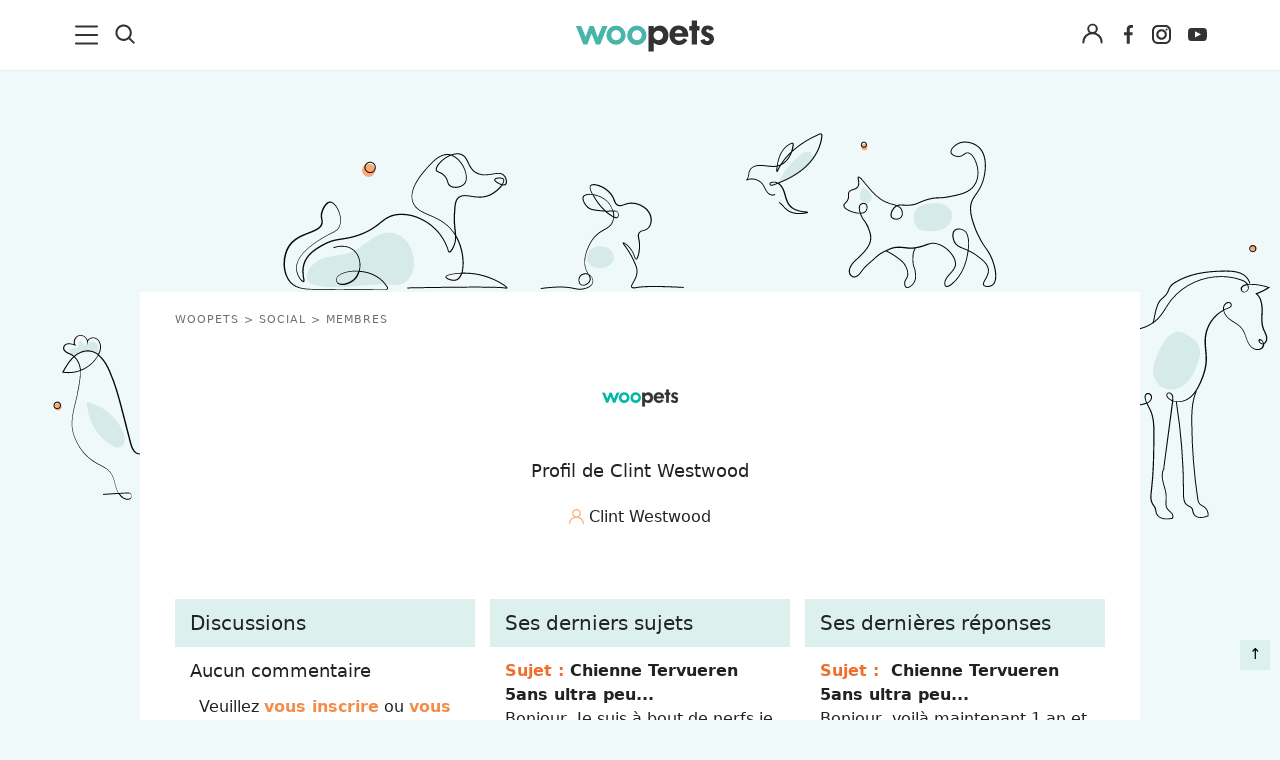

--- FILE ---
content_type: text/html; charset=utf-8
request_url: https://www.google.com/recaptcha/api2/aframe
body_size: -111
content:
<!DOCTYPE HTML><html><head><meta http-equiv="content-type" content="text/html; charset=UTF-8"></head><body><script nonce="E80nFooUzU0Ehi2sTdYP0Q">/** Anti-fraud and anti-abuse applications only. See google.com/recaptcha */ try{var clients={'sodar':'https://pagead2.googlesyndication.com/pagead/sodar?'};window.addEventListener("message",function(a){try{if(a.source===window.parent){var b=JSON.parse(a.data);var c=clients[b['id']];if(c){var d=document.createElement('img');d.src=c+b['params']+'&rc='+(localStorage.getItem("rc::a")?sessionStorage.getItem("rc::b"):"");window.document.body.appendChild(d);sessionStorage.setItem("rc::e",parseInt(sessionStorage.getItem("rc::e")||0)+1);localStorage.setItem("rc::h",'1769620695818');}}}catch(b){}});window.parent.postMessage("_grecaptcha_ready", "*");}catch(b){}</script></body></html>

--- FILE ---
content_type: text/css
request_url: https://www.woopets.fr/css/pages/forum.min.css?v=2.2.0024
body_size: 1920
content:
.counter,.related-topics li .content span{color:#6a6a6a}.page-forums h2,.table-forum thead h2 a{font-weight:500}.btn-retour:focus,.btn-retour:hover,.table-forum a,.table-forum a:focus,.table-forum a:hover{text-decoration:none}.btn-admin-forum a,.table-forum,.table-forum>thead>tr>th{vertical-align:middle}.page-forums .main-header{padding:20px 0;text-align:center;margin-bottom:20px;background-color:#dbf0ed;background-image:url(/images/forum/forum.svg);background-repeat:no-repeat;background-size:contain;background-position:center bottom}.btn-repondre,.btn-retour,.forum-ad,.mb10.btnGoForum,.paginationResp,ul.forum>li{margin-bottom:10px}.page-forums .main-header p{max-width:680px;margin:0 auto}.page-forums{background-color:#f0f9f9;padding-top:0!important}.page-forums h2{font-size:20px}.btn-retour i,.counter{font-size:14px}.sujet-header,.table-forum .content a{display:flex;flex-wrap:wrap;justify-content:space-between;align-items:center}.sujet-header h1,.sujet-header p{margin:20px 0 10px}.forum-buttons{display:flex;flex-wrap:wrap;align-items:center;flex:1 1 33%;justify-content:space-between}.btn-retour{color:inherit;background:0 0;border:0;box-shadow:none}.btn-retour i{margin-right:14px;position:relative}.btn-retour i:after{content:"";height:1px;width:15px;background:#444;display:block;position:absolute;top:7px;left:1px}.paginationResp{width:100%}.forum-ad{text-align:center;-webkit-transition:height .3s;-moz-transition:height .3s;-ms-transition:height .3s;-o-transition:height .3s;transition:height .3s;height:345px}.author-aside,.page-forum .table-forum td.last-message br,.related-topics li .answer,.related-topics li .avatar,.table-forum .topic svg{display:none}.avatar{width:50px;height:50px;display:block;background:#e6f4f4;overflow:hidden;border-radius:100px}.more-aside p:not(.membertype),.statistiques p{margin-bottom:0}.more-aside .membertype{margin-bottom:5px}blockquote{font-size:inherit;background:#f6f6f6;padding:10px;position:relative}blockquote:before{content:"\201C";display:block;width:26px;height:39px;position:absolute;top:24px;left:-36px;font-size:62px;color:#47b7a8;font-family:serif}ul.forum>li{background:#fff;padding:20px 20px 10px;border-radius:2px;display:flex;position:relative}ul.forum>li:first-child{border-left:3px solid #47b7a8}ul.forum>li.first-reply{padding-top:5px;background:0 0;display:block}.membertype{background:#e6b318;display:inline-block;font-size:12px;line-height:14px;color:#fff;border-radius:2px;padding:2px 4px}.post-content{width:100%;padding-right:10px}.post-infos{color:#919191;font-size:14px;width:90%}.post-infos a{color:#47b7a8;font-weight:700}.more-actions{position:absolute;right:15px;top:15px}.more-actions .dropdown-menu,.more-actions .dropdown-menu li{padding:0;margin:0;font-size:14px}.more-actions .dropdown-menu{border:0;padding:5px 0}.more-actions .open-more{border-radius:60px;border:0;height:30px;width:30px;display:block;outline:0}.more-actions button[type=submit]{background:0 0;border:0;border-radius:0;box-shadow:none;padding:5px 10px;margin:0;display:block;width:100%;text-align:left;outline:0}.more-actions a{padding:5px 10px!important;line-height:inherit!important}.more-actions a i,.more-actions button[type=submit] i{display:inline-block;width:20px}.btn-admin-forum a{display:inline-block;background:#e29430;color:#fff;width:25px;height:25px;line-height:28px;text-align:center;border-radius:60px;margin:5px 2px}.btn-admin-forum a i{color:#fff}.alert-warning{border:0;border-radius:0;position:relative;margin-top:10px}div.g-recaptcha{margin:10px 0 10px auto}.btnGoForum{padding:10px 20px;background:#ccb8a6;display:block;margin-bottom:20px;text-align:center;color:#fff;border-radius:0 0 2px 2px}.btnGoForum:focus,.btnGoForum:hover{color:#fff;text-decoration:none;background:#c1ab97}.related-topics{background-color:#dcf0ed;padding-bottom:20px;margin-bottom:-20px}.related-topics h2{margin:20px 0}.related-topics ul.forum>li:first-child{border-left:0}.related-topics li{padding-top:10px}.related-topics li .avatar{width:40px;height:40px}.related-topics li .message{font-weight:inherit}@media screen and (min-width:768px){.paginationResp{margin-bottom:0}.author-aside,.author-aside a{color:#6a6a6a}.author-aside{display:block;padding-right:20px;text-align:center;font-size:14px;border-right:1px solid #e6f4f4;width:100px}.author-aside .avatar{margin:0 auto 8px}.table-forum-lastest .author-aside{width:60px}.post-content{width:84%;padding-left:15px}.related-topics ul.forum li{display:flex;flex-wrap:wrap;align-items:center;justify-content:space-between;padding:10px 20px}.related-topics ul.forum li .message{display:flex;justify-content:space-between;align-items:center;flex-basis:92%}.related-topics ul.forum li .content{padding-right:30px;margin-bottom:0}.related-topics ul.forum li .avatar{flex-basis:40px}.related-topics ul.forum li .answer,.related-topics ul.forum li .avatar{display:block}}@media screen and (min-width:992px){.forum-ad{height:400px}.related-topics ul.forum li .message{flex-basis:94%}}.statistiques{background:#dbf0ed;padding:20px;margin-bottom:20px}.statistiques .h2{margin:0 0 5px}.table-forum tbody tr{border-radius:10px;border-bottom:1px solid #f0f9f9;background:#fff}.table-forum tr:first-child td:first-child{border-radius:3px 0 0}.table-forum tr:first-child td:last-child{border-radius:0 3px 0 0}.table-forum tr:last-child td:first-child{border-radius:0 0 0 3px}.table-forum tr:last-child td:last-child{border-radius:0 0 3px}.table-forum thead th{font-weight:400;text-transform:uppercase;font-size:12px;color:#999;text-align:center}.table-forum thead h2{margin:0;text-transform:none;text-align:left;font-size:20px}.table-forum .number{font-size:12px;color:#777;display:none}.table-forum h3{font-size:16px;font-weight:700;margin:0 0 3px;line-height:1.3em}.table-forum .topic{padding:15px}.table-forum .topic.unread svg{display:inline-block;margin-bottom:-2px;margin-right:5px}.table-forum .author:after{content:" \2022 "}.table-forum .author,.table-forum .author-job,.table-forum .date{text-transform:none;font-size:12px;color:#848484}.table-forum .author-aside{padding-right:0}.table-forum a{color:inherit;font-weight:400}.table-forum p{color:#848484;margin-bottom:0}.table-forum .content{width:95%}.table-forum .message{flex-basis:70%}.table-forum .action{flex-basis:30%;text-align:right}.table-forum .avatar{margin-bottom:0;width:40px;height:40px}.page-forum .table-forum td.last-message{font-size:12px}@media screen and (max-width:767px){.table-forum .topic a,.table-forum td.last-message,.table-forum td.topic{display:block}.table-forum th.last-message{display:none}.table-forum td.last-message{background:#e6f4f4;border-radius:0!important;padding:10px 15px;margin:10px auto;position:relative;width:calc(100% - 30px)}.table-forum td.last-message:after{content:"";width:0;height:0;border-left:10px solid transparent;border-right:10px solid transparent;border-bottom:10px solid #e6f4f4;position:absolute;top:-8px;right:calc(50% - 5px)}.table-forum td.topic{padding-bottom:5px}.table-forum .title{display:block;padding-top:0}}.sticky-mobile{position:fixed;width:90%;bottom:0;left:0;z-index:300}.sticky-mobile .btn{height:40px;width:100%;margin-bottom:0;border-radius:0}@media screen and (min-width:768px){.sticky-mobile{display:none}.table-forum .message{flex-basis:70%}.table-forum .action{flex-basis:30%;text-align:right}.table-forum .number{display:table-cell}}.table-forum>tbody>tr>td{border:0;vertical-align:middle;padding:10px}.table-2>thead>tr>th,.table-forum>thead>tr>th{border-bottom:2px solid #47b7a8}.table-forum>thead>tr>th:first-child{padding:8px 0}.page-forums h2,.table-2 h2,.table-forum h2{color:#47b7a8}.table-1>thead>tr>th{border-bottom:2px solid #48b6a8}.table-1 h2{color:#48b6a8}.table-3>thead>tr>th{border-bottom:2px solid #e29430}.table-3 h2{color:#e29430}.page .main-header .container{background:0 0!important}.share-box{position:fixed;background:#fff;padding:10px 10px 0;right:0;bottom:15%;z-index:20;opacity:.9;box-shadow:5px 5px 10px rgba(0,0,0,.1)}.share-box:focus,.share-box:hover{opacity:1}.share-box a{margin-bottom:10px;height:25px;width:25px;line-height:30px;display:block;margin-right:0}.date{font-size:.688em;text-transform:uppercase;margin-bottom:0;color:#919191;line-height:14px;display:inline-block}@media screen and (min-width:1200px){.forum-ad{height:125px}.related-topics ul.forum li .message{flex-basis:95%}.newsletterSubscription form .block{width:100%}}.wooskin .page{margin-bottom:30px;}

--- FILE ---
content_type: application/javascript
request_url: https://www.woopets.fr/js/comments.js?v=1.4.0016
body_size: 3956
content:
var comments = {
    notLogged : '<div class="warning notlogged alignLeft"><i class="fa fa-comment"></i> Veuillez <a target="_blank" style="margin-right:0" href="/inscription/" title="S\'inscrire à l\'espace membre de Woopets">vous inscrire</a> ou <a href="/connexion/" class="showModalLogin" title="Se connecter à l\'espace membre de Woopets">vous connecter</a> à l\'espace membre Woopets pour&nbsp;pouvoir commenter !</div>',
    noComment : '<div class="warning"><strong>Oups !</strong> Veuillez écrire un commentaire !</div>',
    noResponse : '<div class="warning"><strong>Oups !</strong> Veuillez écrire votre réponse !</div>',
    noRecaptcha : '<div class="warning"><strong>Oups !</strong> Montrez-nous que vous n\'êtes pas un robot en cochant la case en bas de page</div>',
    antibot : '<div class="warning"><strong>Oups !</strong> Activité suspecte détectée. Veuillez réessayer.</div>',
    
    loadingPublication : '<div class="loading text-center"><i class="fa fa-spin fa-spinner"></i> Publication en cours</div>',
    loadingLike : '<span class="loading text-center" style="color: rgba(255,0,0,0.7);"><i class="fa fa-spin fa-spinner"></i></span>',
    loadingSignal : '<span class="loading text-center" style="color: rgba(255,0,0,0.7);"><i class="fa fa-spin fa-spinner"></i></span>',
    loading : '<div class="loading text-center"><i class="fa fa-spin fa-spinner"></i> Chargement</div>',
    moderate : '<div class="warning">Votre commentaire doit maintenant être validé par l\'équipe Woopets !</div>',
    publish : '<div class="publish"><i class="fa fa-check"></i> Publié</div>',
    error : '<div class="warning"><strong>Oups !</strong> Une erreur s\'est produite !</div>',
    alreadySignaled : '<div class="warning"><strong>Oups !</strong> Vous avez déjà signalé ce commentaire !</div>',
}



$(document).ready(function(){
   
    // [base64]

    function nl2br (str, is_xhtml) {   
        var breakTag = (is_xhtml || typeof is_xhtml === 'undefined') ? '<br />' : '<br>';    
        return (str + '').replace(/([^>\r\n]?)(\r\n|\n\r|\r|\n)/g, '$1'+ breakTag +'$2');
    }
    
    // [base64]

    function buttonValidation(_this, disabled){
        _this.children('.comment_button').children('button').attr('disabled', disabled);
    }
    
    // [base64]
    
    // Récupération dans le <UL> des commentaires de la valeur de "data-moderate" qui permet de savoir s'il doit y avoir modération (ou pas)
    var dataModerate = $(".comments ul.commentList").attr("data-moderate");
    if(dataModerate === 'off'){ var moderate = 0; }
    else{ var moderate = 1; }
    //alert(moderate);
    
    //$(document).on('focus', '.formResponseLevel0 textarea', function(){ alert(); });
    
    // [base64]

    // ------------------------------------
    // ------------- F O R M S ------------
    // ------------------------------------

    // -------------- LEVEL 0 -------------
    $(document).on('submit', '.formResponseLevel0', function(){

        var _this = $(this);
        $(".danger, .warning").remove();
        
        // -- Dès la validation du formulaire, on bloque le btn "Commenter" pour éviter les duplications
        buttonValidation(_this, true);
        
        // -- Récupération des informations
        var comment = _this.children("textarea").val();
        var permalink = _this.attr("data-permalink");
        var ul = _this.parent("div.comment_text").parent("li.new-response").parent("ul.commentList");
        var commentable_type = ul.attr("data-commentable-type");
        var commentable_id = ul.attr("data-commentable-id");
        var owner_id = ul.attr("data-owner-id");
        var logged = ul.attr("data-logged");
        var guest = ul.attr("data-guest");

        var recaptcha = "";
        if( logged == 0 && guest == 1 ){ recaptcha = grecaptcha.getResponse(); /* Récupération du "g-recaptcha-response" */ }
        
        //console.log(comment, commentable_type, commentable_id, owner_id, logged, recaptcha); 
        //return false;
        

        // -- Check des erreurs
        if( isEmpty( _this.children("textarea") ) ){
            _this.after(comments.noComment);
            buttonValidation(_this, false); // Réactivation du button
            return false;
        }
        
        if( logged == 0 && guest == 0 ){
            $(".notlogged").remove();
            _this.after(comments.notLogged);
            buttonValidation(_this, false); // Réactivation du button
            return false;
        }
        
        // -- requete AJAX pour afficher le bloc commentaire
        var dataString = 'action=new-comment&guest=' + guest + '&recaptcha=' + recaptcha + '&moderate=' + moderate + '&comment=' + encodeURIComponent(comment) + '&permalink=' + encodeURIComponent(permalink) + '&level=0&commentable_type=' + commentable_type + '&commentable_id=' + commentable_id + '&owner_id=' + owner_id;
        //console.log(dataString); 
        $.ajax({ type:"POST", url:"/actions/comment/", data:dataString, cache:false,
            success:function(html){
                console.log("html : ", html); 
                console.log("html.type : ", html.type); 
                var obj = jQuery.parseJSON(html);
                console.log("obj : ", obj); 

                if(obj.status == "success"){
                    _this.after(comments.loadingPublication);
                    setTimeout(function(){
                        var comment = obj.html;
                        comment.replace(/(\r\n|\r|\n)+/g, '$1'); 
                        $("ul.commentList hr.new-comment").before( nl2br(comment, true) );
                        _this.children("textarea").val("");
                        if(moderate === 1){ $(".comment-"+obj.id).append(comments.moderate); }
                        $('.loading').remove();
                        $(".firstToComment").remove();
                        _this.after(comments.publish);
                        buttonValidation(_this, false); // Réactivation du button

                        location.reload();

                    }, 1500);
                    setTimeout(function(){ $('.publish').fadeOut(); }, 3500);  
                }
                else if(obj.status == "error" && obj.type == "empty" ){
                    _this.after(comments.error);
                    //ScrollToTop( $(".warning"), 300 );
                    buttonValidation(_this, false); // Réactivation du button
                }
                else if( obj.status == "error" && obj.type == "notlogged" ){
                    $(".notlogged").remove();
                    _this.after(comments.notLogged);
                    //ScrollToTop( $(".warning.notlogged"), 300 );
                    buttonValidation(_this, false); // Réactivation du button
                }
                else if( obj.status == "error" && obj.type == "recaptcha" ){
                    $(".notlogged").remove();
                    _this.after(comments.noRecaptcha);
                    //ScrollToTop( $(".warning.notlogged"), 300 );
                    buttonValidation(_this, false); // Réactivation du button
                }
                else if( obj.status == "error" && obj.type == "antibot" ){
                    $(".notlogged").remove();
                    _this.after(comments.antibot);
                    //ScrollToTop( $(".warning.notlogged"), 300 );
                    buttonValidation(_this, false); // Réactivation du button
                }
            }
        });
        return false;
    });
    
    
    // -------------- LEVEL 1 -------------
    $(document).on('submit', '.formResponseLevel1', function(){
        
        var _this = $(this);
        $(".danger, .warning").remove();
        
        // -- Dès la validation du formulaire, on bloque le btn "Commenter" pour éviter les duplications
        buttonValidation(_this, true);
        
        // -- Récupération des informations
        var comment = _this.children("textarea").val();
        var permalink = _this.attr("data-permalink");
        var li = _this.parent("div.comment_text").parent("div.new-response").parent("li.block-comments");
        var parent_id = li.children(".media-body.level0").attr("data-id");
        var ul = li.parent("ul.commentList");
        var commentable_type = ul.attr("data-commentable-type");
        var commentable_id = ul.attr("data-commentable-id");
        var owner_id = ul.attr("data-owner-id");
        var logged = ul.attr("data-logged");
        var guest = ul.attr("data-guest");
        
        var recaptcha = "";
        if( logged == 0 && guest == 1 ){ recaptcha = grecaptcha.getResponse(); /* Récupération du "g-recaptcha-response" */ }
        
        //console.log(comment, parent_id, commentable_type, commentable_id, owner_id, logged, recaptcha);
        
        // -- Check des erreurs
        if( isEmpty( _this.children("textarea") ) ){
            _this.after(comments.noResponse);
            buttonValidation(_this, false); // Réactivation du button
            return false;
        }
        
        if( logged == 0 && guest == 0 ){
            $(".notlogged").remove();
            _this.after(comments.notLogged);
            buttonValidation(_this, false); // Réactivation du button
            return false;
        }
        
        // -- requete AJAX pour afficher le bloc réponse
        var dataString = 'action=new-comment&guest=' + guest + '&recaptcha=' + recaptcha + '&moderate=' + moderate + '&comment=' + encodeURIComponent(comment) + '&permalink=' + encodeURIComponent(permalink) + '&level=1&parent_id=' + parent_id + '&commentable_type=' + commentable_type + '&commentable_id=' + commentable_id + '&owner_id=' + owner_id;        
        $.ajax({ type:"POST", url:"/actions/comment/", data:dataString, cache:false,
            success:function(html){
                //console.log(html);
                var obj = jQuery.parseJSON(html);
                if(obj.status == "success"){
                    _this.after(comments.loadingPublication);
                    setTimeout(function(){ 
                        var comment = obj.html;
                        comment.replace(/(\r\n|\r|\n)+/g, '$1'); 
                        _this.parent(".comment_text").parent(".new-response").before( nl2br(comment, true) );
                        _this.children("textarea").val("");
                        
                        li.children(".media-body.level0").children(".commentAction").children(".btn-link.response").children("span").remove();
                        if( obj.count_comments > 0 ){
                            li.children(".media-body.level0").children(".commentAction").children(".btn-link.response").append(" <span>("+ obj.count_comments +")</span>");
                        }
                        if(moderate === 1){ $(".comment-"+obj.id).append(comments.moderate); }
                        
                        $('.loading').remove();
                        _this.after(comments.publish);
                        
                        li.removeClass("response-deployed-on");
                        li.addClass("response-deployed-off");
                        _this.parent(".comment_text").parent(".new-response").remove();
                        buttonValidation(_this, false); // Réactivation du button
                    }, 1500);
                }
                else if(obj.status == "error" && obj.type == "empty" ){
                    _this.after(comments.error);
                    //ScrollToTop( $(".warning"), 300 );
                    buttonValidation(_this, false); // Réactivation du button
                }
                else if( obj.status == "error" && obj.type == "notlogged" ){
                    _this.after(comments.notLogged);
                    //ScrollToTop( $(".warning.notlogged"), 300 );
                    buttonValidation(_this, false); // Réactivation du button
                }
                else if( obj.status == "error" && obj.type == "recaptcha" ){
                    $(".notlogged").remove();
                    _this.after(comments.noRecaptcha);
                    //ScrollToTop( $(".warning.notlogged"), 300 );
                    buttonValidation(_this, false); // Réactivation du button
                }
                
                
            }
        });
        return false;
    });

    // [base64]

    // ------------------------------------
    // ----------- A C T I O N S ----------
    // ------------------------------------

    // ACTION --> J'AIME 
    $(document).on('click', '.commentAction .btn-link.like', function(){
    
        var _this = $(this);
        $(".warning").remove();
    
        // -- Récupération des informations
        var comment_id = _this.parent(".commentAction").parent("div").attr("data-id");
        var div_sup = _this.parent(".commentAction").parent("div");
        if( div_sup.attr("data-parent") == 0 ){ var li = div_sup.parent("li.block-comments"); }
        else{ var li = div_sup.parent(".media.comment").parent("li.block-comments"); }
        var ul = li.parent("ul.commentList");
        var logged = ul.attr("data-logged");

        //console.log(comment_id, logged, div_sup.attr("data-parent"));
        
        // -- Check des erreurs
        if( isNull( comment_id ) ){
            return false;
        }
    
        if( logged == 0 ){
            _this.parent(".commentAction").parent("div").after(comments.notLogged);
            return false;
        }
        
        // -- requete AJAX pour afficher le bloc commentaire
        var dataString = 'action=like&comment_id=' + comment_id;
        $.ajax({ type:"POST", url:"/actions/comment/", data:dataString, cache:false,
            success:function(html){
                //console.log(html);
                var obj = jQuery.parseJSON(html);
                if(obj.status == "success"){   
                    _this.after(comments.loadingLike);
                    setTimeout(function(){
                        
                        if(obj.type == 1){ var like = "Je n'aime plus"; }else{ var like = "J'aime"; }
                        if(obj.type > 0){ var span = ' <span>('+ obj.like +')</span>'; }else{ var span = ''; }
                        var text = '<i class="fa fa-heart"></i> ' + like + span;
                        _this.html(text);
                        $('.loading').remove();
                    }, 1500); 
                }
                else if( obj.status == "error" && obj.type == "notlogged" ){
                    li.children("hr.new-response").before(comments.notLogged);
                    ScrollToTop( $(".warning.notlogged"), 300 );
                }       
                else if( obj.status == "error" && obj.type == "notexist" ){
                    li.children("hr.new-response").before(comments.error);
                    ScrollToTop( $(".warning"), 300 );
                }   
            }
        });
        return false;
    });
   
    // ACTION --> REPONDRE (Cela ne concerne donc que les commentaires de level1)
    $(document).on('click', '.commentAction .btn-link.response', function(){
        
        $(".warning").remove();
        
        var _this = $(this);
        
        // -- Récupération des informations
        var div = _this.parent(".commentAction").parent(".media-body");
        var comment_id = div.attr("data-parent");
        if( comment_id == 0 ){ comment_id = div.attr("data-id"); }
        
        var li = $(".media-body.level0.comment-"+comment_id).parent("li.block-comments");
        
        var ul = li.parent("ul.commentList");
        var logged = ul.attr("data-logged");
        var guest = ul.attr("data-guest");
        var permalink = $('#current_page').val();
        //console.log(comment_id, logged, li.hasClass("response-deployed-on"));
        
        // -- Check des erreurs
        if( isNull( comment_id ) ){
            return false;
        }
        
        if( logged == 0 && guest == 0 ){
            $(".notlogged").remove();
            li.children("hr.new-response").before(comments.notLogged);
            return false;
        }
        
        // -- Focus : Est-ce que le textarea est déjà déployé ?
        if( li.hasClass("response-deployed-on") ){
            //ScrollToTop( li.children(".new-response").children(".comment_text").children("form").children("textarea"), 150 );
            li.children(".new-response").children(".comment_text").children("form").children("textarea").focus();
            return false;
        }
        
        // -- requete AJAX pour afficher le bloc commentaire
        var dataString = 'action=response&guest=' + guest + '&permalink=' + encodeURIComponent(permalink) + '&comment_id=' + comment_id;
        //console.log(dataString);
        $.ajax({ type:"POST", url:"/actions/comment/", data:dataString, cache:false,
            success:function(html){
                //console.log(html);
                var obj = jQuery.parseJSON(html);
                if(obj.status == "success"){
                    li.removeClass("response-deployed-off");
                    li.addClass("response-deployed-on");
                    li.children("hr.new-response").before(obj.html);
                    ScrollToTop( li.children(".new-response").children(".comment_text").children("form").children("textarea"), 150 );
                    li.children(".new-response").children(".comment_text").children("form").children("textarea").focus();
                }
                else if( obj.status == "error" && obj.type == "notlogged" ){
                    li.children("hr.new-response").before(comments.notLogged);
                    ScrollToTop( $(".warning.notlogged"), 300 );
                }
            }
        });
        
         return false;
    });
    
    // ACTION --> SIGNALER 
    $(document).on('click', '.commentAction .btn-link.signal', function(){
    
        var _this = $(this);
        $(".warning").remove();
    
        $.confirm({
            icon: 'fa fa-thumbs-down',
            title: 'Signalement d\'un commentaire',
            confirmButton: 'Oui',
            cancelButton: 'Non',
            content: 'Êtes-vous sur de vouloir signaler ce commentaire à l\'équipe <strong>Woopets</strong> ?',
            //autoClose: 'cancel|6000',
            keyboardEnabled: true,
            confirm: function(){
    
                // -- Récupération des informations
                var comment_id = _this.parent(".commentAction").parent("div").attr("data-id");
                var div_sup = _this.parent(".commentAction").parent("div");
                if( div_sup.attr("data-parent") == 0 ){ var li = div_sup.parent("li.block-comments"); }
                else{ var li = div_sup.parent(".media.comment").parent("li.block-comments"); }
                var ul = li.parent("ul.commentList");
                var logged = ul.attr("data-logged");
    
                //console.log(comment_id, logged, div_sup.attr("data-parent"));
                
                // -- Check des erreurs
                if( isNull( comment_id ) ){
                    return false;
                }
                
                if( logged == 0 ){
                    $('.warning').remove();
                    $(".jconfirm-box-container .content").append(comments.notLogged);
                    _this.parent(".commentAction").parent("div").after(comments.notLogged);
                    return false;
                }
                // -- requete AJAX pour afficher le bloc commentaire
                var dataString = 'action=signal&comment_id=' + comment_id;
                $.ajax({ type:"POST", url:"/actions/comment/", data:dataString, cache:false,
                    success:function(html){
                        //console.log(html);
                        var obj = jQuery.parseJSON(html);
                        if(obj.status == "success"){
                            _this.after(comments.loadingSignal);
                            setTimeout(function(){ 
                                
                                _this.children("span").remove();
                                _this.append(" <span>("+ obj.signal +")</span>");
                                
                                $.alert({
                                    icon: 'fa fa-thumbs-down',
                                    title: 'Signalement d\'un commentaire',
                                    content: 'Merci d\'avoir signalé ce commentaire. L\'équipe <strong>Woopets</strong> traitera votre signalement sous les plus brefs délais',
                                    confirmButton: "Fermer",
                                    keyboardEnabled: true,
                                });
                                
                                $('.loading').remove();
                            }, 1500); 
                        }
                        else if( obj.status == "error" && obj.type == "notlogged" ){
                            li.children("hr.new-response").before(comments.notLogged);
                            ScrollToTop( $(".warning.notlogged"), 300 );
                        }
                        else if( obj.status == "error" && obj.type == "alreadysignaled" ){
                            li.children("hr.new-response").before(comments.alreadySignaled);
                            ScrollToTop( $(".warning"), 300 );
                        }
                        else if( obj.status == "error" && obj.type == "notexist" ){
                            li.children("hr.new-response").before(comments.error);
                            ScrollToTop( $(".warning"), 300 );
                        }
                    }
                });
            },
            cancel: function(){
                //console.log('Annulé');
            }
        });
        return false;
    });
    
    // ACTION --> SUPPRIMER (On desactive le commentaire ainsi que tous ces sous-commentaires s'il y en a)
    $(document).on('click', '.commentAction .btn-link.delete', function(){
        
        $(".warning").remove();
        
        var _this = $(this);
        
        $.confirm({
            icon: 'fa fa-times',
            title: 'Suppression d\'un commentaire',
            confirmButton: 'Oui',
            cancelButton: 'Non',
            content: 'Êtes-vous sur de vouloir supprimer ce commentaire ?',
            theme: 'white',
            autoClose: 'cancel|6000',
            keyboardEnabled: true,
            confirm: function(){
                
                // -- Récupération des informations
                var comment_id = _this.parent(".commentAction").parent("div").attr("data-id");
                var level = 0;
                if( _this.parent(".commentAction").parent("div").hasClass("level1") ){ level = 1; }
                
                var div_sup = _this.parent(".commentAction").parent("div");
                if( div_sup.attr("data-parent") == 0 ){ var li = div_sup.parent("li.block-comments"); }
                else{ var li = div_sup.parent(".media.comment").parent("li.block-comments"); }
                
                var ul = li.parent("ul.commentList");
                var logged = ul.attr("data-logged");

                //console.log(comment_id, level, logged);
                
                // -- Check des erreurs
                if( isNull( comment_id ) ){
                    return false;
                }
                
                if( logged == 0 ){
                    $(".notlogged").remove();
                    _this.parent(".commentAction").parent("div").after('<div class="warning notlogged alignCenter alignLeft"><i class="fa fa-comment"></i> Veuillez <a target="_blank" style="margin-right:0" href="/compte/" class="showModalLogin" title="S\'inscrire à l\'espace membre de Woopets">vous inscrire à l\'espace membre Woopets</a> pour pouvoir intéragir ici !</div>');
                    return false;
                }
                
                // -- requete AJAX pour afficher le bloc commentaire
                var dataString = 'action=delete&level=' + level + '&comment_id=' + comment_id;
                $.ajax({ type:"POST", url:"/actions/comment/", data:dataString, cache:false,
                    success:function(html){
                        //console.log(html);
                        var obj = jQuery.parseJSON(html);
                        if(obj.status == "success"){
                            _this.after('<span class="loading text-center" style="color: rgba(255,0,0,0.7);"><i class="fa fa-spin fa-spinner"></i></span>');
                            setTimeout(function(){ 
                                if(level == 0){ li.slideToggle(); } // LEVEL 0 : On vire complétement le UL > LI
                                else{ // LEVEL 1 : On vire juste la div(.media.comment)
                                    $(".comment-" + comment_id).parent(".media.comment.level1").slideToggle(); 
                                    li.children(".media-body.level0").children(".commentAction").children(".btn-link.response").children("span").remove();
                                    if( obj.count_comments > 0 ){
                                        li.children(".media-body.level0").children(".commentAction").children(".btn-link.response").append(" <span>("+ obj.count_comments +")</span>");
                                    }
                                } 
                                $('.loading').remove();
                            }, 1500); 
                        }
                        else if( obj.status == "error" && obj.type == "notlogged" ){
                            li.children("hr.new-response").before('<div class="warning notlogged alignLeft"><i class="fa fa-comment"></i> Veuillez <a target="_blank" style="margin-right:0" href="/compte/" class="showModalLogin" title="S\'inscrire à l\'espace membre de Woopets">vous inscrire à l\'espace membre Woopets</a> pour pouvoir intéragir ici !</div>');
                            ScrollToTop( $(".warning.notlogged"), 300 );
                        }
                        else if( obj.status == "error" && obj.type == "notauthorizedtodelete" ){
                            li.children("hr.new-response").before('<div class="warning notlogged alignLeft"><i class="fa fa-comment"></i> <strong>Oups !</strong> Une erreur s\'est produite !</div>');
                            ScrollToTop( $(".warning.notlogged"), 300 );
                        }
                    }
                });
            },
            cancel: function(){
                //console.log('Annulé');
            }
        });
        return false;
    });
    
    

    // [base64]

    

    // [base64]

    // [base64]

    // [base64]

    // [base64]

    // [base64]

    // ------------------------------------
    // --------- L O A D   R E S T --------
    // ------------------------------------

    // CHARGER PLUS DE COMMENTAIRES --> LEVEL0
    $(document).on('click', '.load-rest.level0', function(){
        
        var _this = $(this);
        
        // -- Récupération des informations
        var start = _this.attr("data-start");
        var commentable_type = _this.parents("ul.commentList").attr("data-commentable-type");
        var commentable_id = _this.parents("ul.commentList").attr("data-commentable-id");
                
        //console.log("start : " + start, " / commentable_type : " + commentable_type, " / commentable_id : " + commentable_id);
        
        // -- requete AJAX pour afficher le bloc commentaire
        var dataString = 'action=load-rest&moderate=' + moderate + '&start=' + start + '&level=0&commentable_type=' + commentable_type + '&commentable_id=' + commentable_id + '';
        //console.log(dataString);
        $.ajax({ type:"POST", url:"/actions/comment/", data:dataString, cache:false,
            success:function(html){
                //console.log(html);
                var obj = jQuery.parseJSON(html);
                if(obj.status == "success"){
                    _this.after(comments.loading);
                    setTimeout(function(){ 
                        _this.parent("li").before(obj.html);
                        _this.parent("li").remove();
                        $('.loading').remove();
                    }, 1500);
                }
            }
        });
        return false;
    });
    
    // CHARGER PLUS DE COMMENTAIRES --> LEVEL1
    $(document).on('click', '.load-rest.level1', function(){
        
        var _this = $(this);
        
        // -- Récupération des informations
        var comment_id = _this.attr("data-id");
        var start = _this.attr("data-start");
        var commentable_type = _this.parent("li.block-comments").parent("ul.commentList").attr("data-commentable-type");
        var commentable_id = _this.parent("li.block-comments").parent("ul.commentList").attr("data-commentable-id");
                
        //console.log("comment_id : " + comment_id, " / start : " + start, " / commentable_type : " + commentable_type, " / commentable_id : " + commentable_id);
        
        // -- requete AJAX pour afficher le bloc commentaire
        var dataString = 'action=load-rest&moderate=' + moderate + '&comment_id=' + comment_id + '&start=' + start + '&level=1&commentable_type=' + commentable_type + '&commentable_id=' + commentable_id + '';
        //console.log(dataString);
        $.ajax({ type:"POST", url:"/actions/comment/", data:dataString, cache:false,
            success:function(html){
                //console.log(html);
                var obj = jQuery.parseJSON(html);
                if(obj.status == "success"){
                    _this.after(comments.loading);
                    setTimeout(function(){ 
                        _this.before(obj.html);
                        _this.remove();
                        $('.loading').remove();
                    }, 1500);
                }             
            }
        });
        return false;
    });
    
    
    
    
    
    
    
    
    
    
    
    
    
    
    
    
    
    

 });

--- FILE ---
content_type: application/javascript
request_url: https://www.woopets.fr/plugins/jquery-confirm/dist/jquery-confirm.min.js?v=1.4.0016
body_size: 2339
content:
/*!
 * jquery-confirm v1.7.9 (http://craftpip.github.io/jquery-confirm/)
 * Author: Boniface Pereira
 * Website: www.craftpip.com
 * Contact: hey@craftpip.com
 *
 * Copyright 2013-2015 jquery-confirm
 * Licensed under MIT (https://github.com/craftpip/jquery-confirm/blob/master/LICENSE)
 */
if(typeof jQuery==="undefined"){throw new Error("jquery-confirm requires jQuery");}var jconfirm,Jconfirm;(function($){$.confirm=function(options){return jconfirm(options);};$.alert=function(options){options.cancelButton=false;return jconfirm(options);};$.dialog=function(options){options.cancelButton=false;options.confirmButton=false;options.confirmKeys=[13];return jconfirm(options);};jconfirm=function(options){if(jconfirm.defaults){$.extend(jconfirm.pluginDefaults,jconfirm.defaults);}var options=$.extend({},jconfirm.pluginDefaults,options);return new Jconfirm(options);};Jconfirm=function(options){$.extend(this,options);this._init();};Jconfirm.prototype={_init:function(){var that=this;this._rand=Math.round(Math.random()*99999);this._buildHTML();this._bindEvents();setTimeout(function(){that.open();},0);},animations:["anim-scale","anim-top","anim-bottom","anim-left","anim-right","anim-zoom","anim-opacity","anim-none","anim-rotate","anim-rotatex","anim-rotatey","anim-scalex","anim-scaley"],_buildHTML:function(){var that=this;this.animation="anim-"+this.animation.toLowerCase();if(this.animation==="none"){this.animationSpeed=0;}this.$el=$(this.template).appendTo(this.container).addClass(this.theme);this.$el.find(".jconfirm-box-container").addClass(this.columnClass);this.CSS={"-webkit-transition-duration":this.animationSpeed/1000+"s","transition-duration":this.animationSpeed/1000+"s","-webkjit-transition-timing-function":"cubic-bezier(0.27, 1.12, 0.32, "+this.animationBounce+")","transition-timing-function":"cubic-bezier(0.27, 1.12, 0.32, "+this.animationBounce+")"};this.$el.find(".jconfirm-bg").css(this.CSS);this.$b=this.$el.find(".jconfirm-box").css(this.CSS).addClass(this.animation);if(this.rtl){this.$el.addClass("rtl");}this.setTitle();this.contentDiv=this.$el.find("div.content");this.$btnc=this.$el.find(".buttons");if(this.confirmButton&&this.confirmButton.trim()!==""){this.$confirmButton=$('<button class="btn">'+this.confirmButton+"</button>").appendTo(this.$btnc).addClass(this.confirmButtonClass);}if(this.cancelButton&&this.cancelButton.trim()!==""){this.$cancelButton=$('<button class="btn">'+this.cancelButton+"</button>").appendTo(this.$btnc).addClass(this.cancelButtonClass);}if(!this.confirmButton&&!this.cancelButton){this.$btnc.remove();}if(!this.confirmButton&&!this.cancelButton&&this.closeIcon==null){this.$closeButton=this.$b.find(".closeIcon").show();}if(this.closeIcon===true){this.$closeButton=this.$b.find(".closeIcon").show();}this.setContent();if(this.autoClose){this._startCountDown();}},setTitle:function(string){this.title=(typeof string!=="undefined")?string:this.title;if(this.title){this.$el.find("div.title").html('<i class="'+this.icon+'"></i> '+this.title);}else{this.$el.find("div.title").remove();}},setContent:function(string){var that=this;this.content=(string)?string:this.content;var animate=(string)?true:false;if(typeof this.content==="boolean"){if(!this.content){this.contentDiv.remove();}else{console.error("Invalid option for property content: passed TRUE");}}else{if(typeof this.content==="string"){if(this.content.substr(0,4).toLowerCase()==="url:"){this.contentDiv.html("");this.$btnc.find("button").prop("disabled",true);var url=this.content.substring(4,this.content.length);$.get(url).done(function(html){that.contentDiv.html(html);}).always(function(data,status,xhr){if(typeof that.contentLoaded==="function"){that.contentLoaded(data,status,xhr);}that.$btnc.find("button").prop("disabled",false);that.setDialogCenter();});}else{this.contentDiv.html(this.content);}}else{if(typeof this.content==="function"){this.contentDiv.html("");this.$btnc.find("button").attr("disabled","disabled");var promise=this.content(this);if(typeof promise!=="object"){console.error("The content function must return jquery promise.");}else{if(typeof promise.always!=="function"){console.error("The object returned is not a jquery promise.");}else{promise.always(function(data,status){that.$btnc.find("button").removeAttr("disabled");that.setDialogCenter();});}}}else{console.error("Invalid option for property content, passed: "+typeof this.content);}}}this.setDialogCenter(animate);},_startCountDown:function(){var opt=this.autoClose.split("|");if(/cancel/.test(opt[0])&&this.type==="alert"){return false;}else{if(/confirm|cancel/.test(opt[0])){this.$cd=$('<span class="countdown">').appendTo(this["$"+opt[0]+"Button"]);var that=this;that.$cd.parent().click();var time=opt[1]/1000;this.interval=setInterval(function(){that.$cd.html(" ["+(time-=1)+"]");if(time===0){that.$cd.parent().trigger("click");clearInterval(that.interval);}},1000);}else{console.error("Invalid option "+opt[0]+", must be confirm/cancel");}}},_bindEvents:function(){var that=this;var boxClicked=false;this.$el.find(".jconfirm-scrollpane").click(function(e){if(!boxClicked){if(that.backgroundDismiss){that.cancel();that.close();}else{that.$b.addClass("hilight");setTimeout(function(){that.$b.removeClass("hilight");},400);}}boxClicked=false;});this.$el.find(".jconfirm-box").click(function(e){boxClicked=true;});if(this.$confirmButton){this.$confirmButton.click(function(e){e.preventDefault();var r=that.confirm(that.$b);that.onAction();if(typeof r==="undefined"||r){that.close();}});}if(this.$cancelButton){this.$cancelButton.click(function(e){e.preventDefault();var r=that.cancel(that.$b);that.onAction();if(typeof r==="undefined"||r){that.close();}});}if(this.$closeButton){this.$closeButton.click(function(e){e.preventDefault();that.cancel();that.onAction();that.close();});}if(this.keyboardEnabled){setTimeout(function(){$(window).on("keyup."+this._rand,function(e){that.reactOnKey(e);});},500);}$(window).on("resize."+this._rand,function(){that.setDialogCenter(true);});},reactOnKey:function key(e){var a=$(".jconfirm");if(a.eq(a.length-1)[0]!==this.$el[0]){return false;}var key=e.which;if(this.$b.find(":input").is(":focus")&&/13|32/.test(key)){return false;}if($.inArray(key,this.cancelKeys)!==-1){if(!this.backgroundDismiss){this.$el.find(".jconfirm-bg").click();return false;}if(this.$cancelButton){this.$cancelButton.click();}else{this.close();}}if($.inArray(key,this.confirmKeys)!==-1){if(this.$confirmButton){this.$confirmButton.click();}}},setDialogCenter:function(animate){var windowHeight=$(window).height();var boxHeight=this.$b.outerHeight();var topMargin=(windowHeight-boxHeight)/2;var minMargin=100;if(boxHeight>(windowHeight-minMargin)){var style={"margin-top":minMargin/2,"margin-bottom":minMargin/2};}else{var style={"margin-top":topMargin};}if(animate){this.$b.animate(style,{duration:this.animationSpeed,queue:false});}else{this.$b.css(style);}},close:function(){var that=this;if(this.isClosed()){return false;}if(typeof this.onClose==="function"){this.onClose();}$(window).unbind("resize."+this._rand);if(this.keyboardEnabled){$(window).unbind("keyup."+this._rand);}that.$el.find(".jconfirm-bg").removeClass("seen");this.$b.addClass(this.animation);setTimeout(function(){that.$el.remove();},this.animationSpeed+10);jconfirm.record.closed+=1;jconfirm.record.currentlyOpen-=1;if(jconfirm.record.currentlyOpen<1){$("body").removeClass("jconfirm-noscroll");}return true;},open:function(){var that=this;if(this.isClosed()){return false;}that.$el.find(".jconfirm-bg").addClass("seen");$("body").addClass("jconfirm-noscroll");this.$b.removeClass(this.animations.join(" "));$("body :focus").trigger("blur");this.$b.find("input[autofocus]:visible:first").focus();jconfirm.record.opened+=1;jconfirm.record.currentlyOpen+=1;if(typeof this.onOpen==="function"){this.onOpen();}return true;},isClosed:function(){return(this.$el.css("display")==="")?true:false;}};jconfirm.pluginDefaults={template:'<div class="jconfirm"><div class="jconfirm-bg"></div><div class="jconfirm-scrollpane"><div class="container"><div class="row"><div class="jconfirm-box-container span6 offset3"><div class="jconfirm-box"><div class="closeIcon"><span class="glyphicon glyphicon-remove"></span></div><div class="title"></div><div class="content"></div><div class="buttons"></div><div class="jquery-clear"></div></div></div></div></div></div></div>',title:"Hello",content:"Are you sure to continue?",contentLoaded:function(){},icon:"",confirmButton:"Okay",cancelButton:"Cancel",confirmButtonClass:"btn-default",cancelButtonClass:"btn-default",theme:"white",animation:"scale",animationSpeed:400,animationBounce:1.5,keyboardEnabled:false,rtl:false,confirmKeys:[13,32],cancelKeys:[27],container:"body",confirm:function(){},cancel:function(){},backgroundDismiss:true,autoClose:false,closeIcon:null,columnClass:"col-md-6 col-md-offset-3",onOpen:function(){},onClose:function(){},onAction:function(){}};jconfirm.record={opened:0,closed:0,currentlyOpen:0};})(jQuery);

--- FILE ---
content_type: application/javascript
request_url: https://www.woopets.fr/js/general.js?v=1.4.0016
body_size: 1818
content:
    
    var generalJS = {
        
        isScrolledIntoView : function(elem) {
            var docViewTop = $(window).scrollTop();
            var docViewBottom = docViewTop + $(window).height();
            var elemTop = $(elem).offset().top;
            //console.log('elemTop = ', elemTop);
            var elemBottom = elemTop + $(elem).height();
            return ((elemBottom <= docViewBottom) && (elemTop >= docViewTop));
        },
        
    };

    // Extend sur les paroles de propriétaires, les auteurs des news ... etc
    var $el, $ps, $up, totalHeight, $propName;
    $(".extendBox .button").click(function() {
        totalHeight = 0; $el = $(this); $p  = $el.parent(); $up = $p.parent(); $ps = $up.find("p:not('.read-more')"); $propName = $(".propName");
        $ps.each(function() { totalHeight += $(this).outerHeight() + 10; });
        $up.css({ "height": $up.height(), "max-height": 9999 }).animate({ "height": totalHeight });
        $p.fadeOut();
        return false;
    });

    var $el, $ps, $up, totalHeight;
    $(".extendBox .button").click(function() {
      totalHeight = 0; $el = $(this); $p  = $el.parent(); $up = $p.parent(); $ps = $up.find("p:not('.read-more')");
      $ps.each(function() { totalHeight += $(this).outerHeight(); });
      $up.css({ "height": $up.height(), "max-height": 9999 }).animate({ "height": totalHeight + 10 });
      $p.fadeOut();
      return false;
    });

    // Cacher l'habillage mobile (ancienne version de l'habillage)
    $( window ).on( "load", function() { 
        if(document.getElementById('close-btn')){
            // $(".btnClose").css("display", "block");
            $(".btnClose").click(function(){ $(".habMobile").hide(); });
        }
    });

    // Fiches de race (sidebarRaces + menuSecondaire + avis), Sommaire des guides (sommaire), (sommaireGuide)
    $(document).on("click", ".sidebarRaces li a, .menuSecondaire li a, .sommaire a, .sommaireGuide a, .avis a", function(){
      var _this = $(this); el = _this.attr("href");
      if ($(window).width() >= (768)) { ScrollToTop(el, 90); } 
      else { ScrollToTop(el, 90); }
      return false;
    });

    function ScrollToTop(el, marge) { 
        var marge = marge || 125;
        $('html, body').animate({ scrollTop: $(el).offset().top - marge }, 'slow', function() { $(".focuses").focus(); });           
    }
    function isNull( el ){ return !$.trim(el); }
    function isEmpty( el ){ return !$.trim(el.val()); }
    function isValidEmailAddress(emailAddress) {
      var pattern = /^([a-z\d!#$%&'*+\-\/=?^_`{|}~\u00A0-\uD7FF\uF900-\uFDCF\uFDF0-\uFFEF]+(\.[a-z\d!#$%&'*+\-\/=?^_`{|}~\u00A0-\uD7FF\uF900-\uFDCF\uFDF0-\uFFEF]+)*|"((([ \t]*\r\n)?[ \t]+)?([\x01-\x08\x0b\x0c\x0e-\x1f\x7f\x21\x23-\x5b\x5d-\x7e\u00A0-\uD7FF\uF900-\uFDCF\uFDF0-\uFFEF]|\\[\x01-\x09\x0b\x0c\x0d-\x7f\u00A0-\uD7FF\uF900-\uFDCF\uFDF0-\uFFEF]))*(([ \t]*\r\n)?[ \t]+)?")@(([a-z\d\u00A0-\uD7FF\uF900-\uFDCF\uFDF0-\uFFEF]|[a-z\d\u00A0-\uD7FF\uF900-\uFDCF\uFDF0-\uFFEF][a-z\d\-._~\u00A0-\uD7FF\uF900-\uFDCF\uFDF0-\uFFEF]*[a-z\d\u00A0-\uD7FF\uF900-\uFDCF\uFDF0-\uFFEF])\.)+([a-z\u00A0-\uD7FF\uF900-\uFDCF\uFDF0-\uFFEF]|[a-z\u00A0-\uD7FF\uF900-\uFDCF\uFDF0-\uFFEF][a-z\d\-._~\u00A0-\uD7FF\uF900-\uFDCF\uFDF0-\uFFEF]*[a-z\u00A0-\uD7FF\uF900-\uFDCF\uFDF0-\uFFEF])\.?$/i;
      return pattern.test(emailAddress);
    }
    function scroll_if_anchor(href) {
        href = typeof(href) == "string" ? href : $(this).attr("href");
        if(!href) return; // If href missing, ignore
        // You could easily calculate this dynamically if you prefer
        // If our Href points to a valid, non-empty anchor, and is on the same page (e.g. #foo)
        // Legacy jQuery and IE7 may have issues: https://stackoverflow.com/q/1593174
        if(href.charAt(0) == "#") {
            var $target = $(href);
            // Older browsers without pushState might flicker here, as they momentarily
            // jump to the wrong position (IE < 10)
            if($target.length) {
                $('html, body').animate({ scrollTop: $target.offset().top - 3 });
                if(history && "pushState" in history) {
                    history.pushState({}, document.title, window.location.pathname + href);
                    return false;
                }
            }
        }
    }
    // When our page loads, check to see if it contains and anchor
    scroll_if_anchor(window.location.hash);

    // -------------------------------------------
    if ( $(".equalHeight").length ) { $('.equalHeight').matchHeight({ property: 'min-height' }); }
    if ( $(".contentEqualHeight").length ) { $('.contentEqualHeight').matchHeight(); }

    // -------------------------------------------
    document.addEventListener('DOMContentLoaded', () => { 
        jQuery.loadScript = function (url, callback) { jQuery.ajax({ url: url, dataType: "script", success: callback, async: true }); }
        
        
        // Menu
        $(function () {
            if ($(window).width() >= 768) {
                $('.menu--burger button').click(function () {
                    if ($("#mainNavMenu").attr('aria-expanded') === "true") { //quand ouvert
                        $('body').css("overflow", "auto");
                        $('header.header').css("padding-right", "0"); // pas de scrollbar
                        $('body').css("padding-right", "0");
                    } else {
                        $('body').css("overflow", "hidden");
                        $('header.header').css("padding-right", "0px"); // quand fermé, ajout taille scrollbar
                        $('body').css("padding-right", "0px");
                    }
                });
            } else {
                $('.menu--burger button').click(function () {
                    if ($("#mainNavMenu").attr('aria-expanded') === "true") {
                        $('body').css("overflow", "auto");
                        $('header.header').css("padding-right", "0");
                        $('body').css("padding-right", "0");
                    } else {
                        $('body').css("overflow", "hidden");
                        $('header.header').css("padding-right", "0");
                        $('body').css("padding-right", "0");
                    }
                });
            }
        });

        $(function () {
            $(document).on("click", ".menu--search .search--icon", function () {
                if ($(this).hasClass("search--icon--opened")) {
                    $(this).removeClass("search--icon--opened");
                    $(".form--header").removeClass("form--header--opened");
                } else {
                    $(this).addClass("search--icon--opened");
                    $(".form--header").addClass("form--header--opened");
                    $(".form--header input").focus();
                }
            });
        });

        $(function () {
            $(document).on("click", ".mainNav--li .mainNav--li--button", function () {
                if (!$(this).parent().hasClass("mainNav--li--open")) {
                    if ($(this).parent().hasClass("mainNav--ul1--li")) {
                        $("ul.mainNav--ul1 li").removeClass("mainNav--li--open");
                    } else if ($(this).parent().hasClass("mainNav--ul2--li")) {
                        $("ul.mainNav--ul2 li").removeClass("mainNav--li--open");
                    } else if ($(this).parent().hasClass("mainNav--ul3--li")) {
                        $("ul.mainNav--ul3 li").removeClass("mainNav--li--open");
                    }
                    $(this).parent("li").addClass("mainNav--li--open");
                } else {
                    $(this).parent("li").removeClass("mainNav--li--open");
                }
            });
        });
        
        
        $(document).ready(function(){
            $(document).on("click", ".se_connecter, .se_deconnecter", function(){
                document.cookie = "origin=" + location.href + "; path=/; max-age=120";
            });
        });
    
    });
    